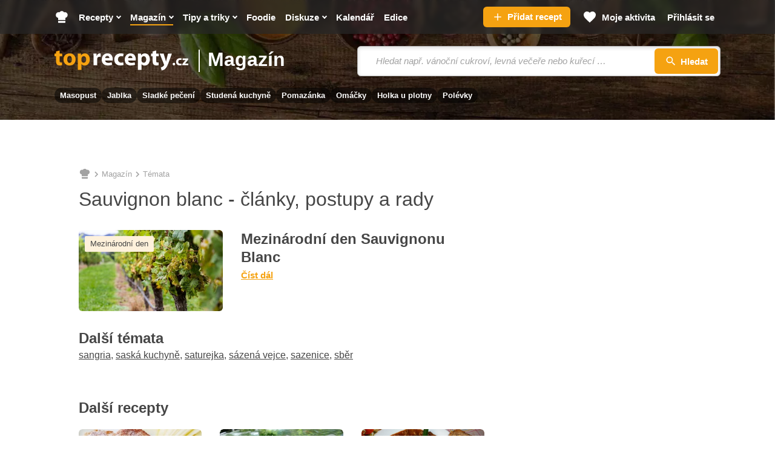

--- FILE ---
content_type: application/javascript
request_url: https://cdn.browsiprod.com/static_js/burdacz/toprecepty/PreEngine_mobile_2025-07-03T21:58:54.088.js
body_size: 25
content:
(function() { var preEngineFunc={ preEngineJS: function (loaderParams) { loaderParams.usingMagnite=!0; }}; window["__browsiLoadFunc"](window["__browsiLoadObject"], preEngineFunc); })();

--- FILE ---
content_type: image/svg+xml
request_url: https://static.toprecepty.cz/design21/dist/img/illust/social/stream.svg
body_size: 76
content:
<svg width="400" height="400" xmlns="http://www.w3.org/2000/svg"><g fill="none" fill-rule="evenodd"><circle fill="#000" cx="200" cy="200" r="200"/><path d="M79 127v146h242V127H79Zm198.421 109.526H122.58v-73.052h154.945v73.052h-.103Z" fill="#D3004A" fill-rule="nonzero"/></g></svg>

--- FILE ---
content_type: image/svg+xml
request_url: https://static.toprecepty.cz/design21/dist/img/illust/social/facebook.svg
body_size: 154
content:
<svg xmlns="http://www.w3.org/2000/svg" viewBox="0 0 291.319 291.319"><path fill="#3b5998" d="M145.659 0c80.45 0 145.66 65.219 145.66 145.66 0 80.45-65.21 145.659-145.66 145.659S0 226.109 0 145.66C0 65.219 65.21 0 145.659 0z"/><path d="M163.394 100.277h18.772v-27.73h-22.067v.1c-26.738.947-32.218 15.977-32.701 31.763h-.055v13.847h-18.207v27.156h18.207v72.793h27.439v-72.793h22.477l4.342-27.156h-26.81v-8.366c0-5.335 3.55-9.614 8.603-9.614z" fill="#fff"/></svg>